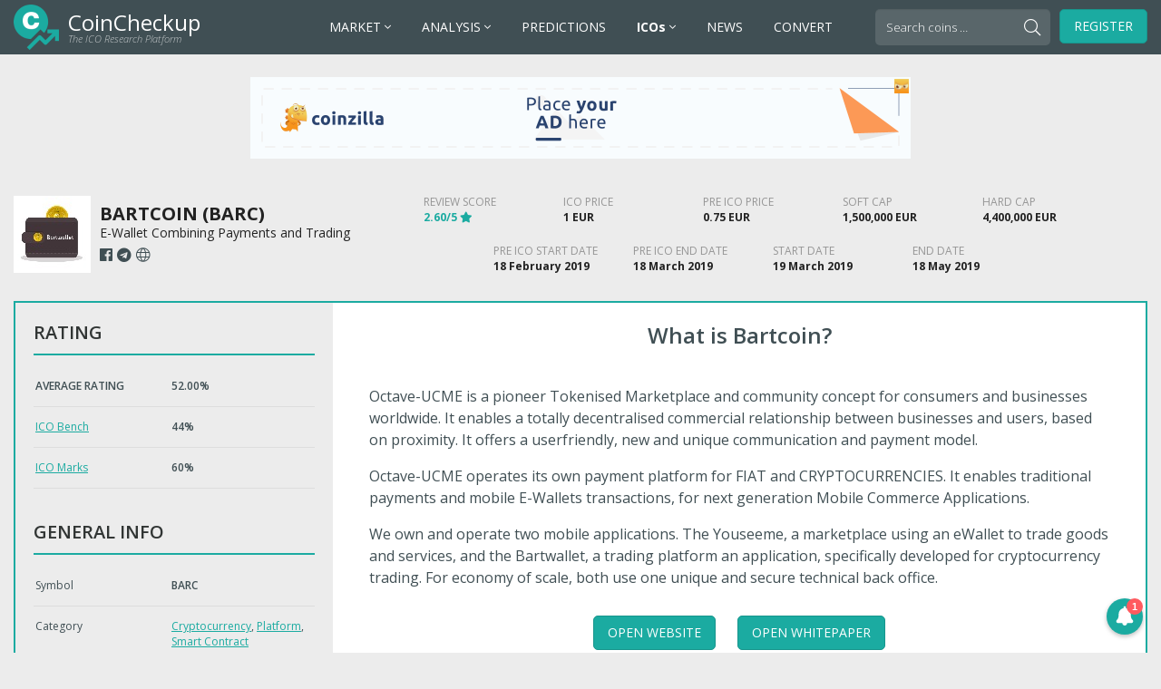

--- FILE ---
content_type: text/html; charset=UTF-8
request_url: https://ico.coincheckup.com/bartcoin/
body_size: 12371
content:
<!doctype html>
<html lang="en-US">
  <head>
  <meta charset="utf-8">
  <meta http-equiv="x-ua-compatible" content="ie=edge">
  <meta name="viewport" content="width=device-width, initial-scale=1">
  <meta name='robots' content='index, follow, max-image-preview:large, max-snippet:-1, max-video-preview:-1' />

	<!-- This site is optimized with the Yoast SEO plugin v20.11 - https://yoast.com/wordpress/plugins/seo/ -->
	<title>Bartcoin (BARC) ICO Rating and Details - CoinCheckup</title>
	<meta name="description" content="Review of: Bartcoin - E-Wallet Combining Payments and Trading The average rating for the ICO is 2.6 and start date is 19 March 2019. The ICO trading price will be 1 BARC = 1 EUR." />
	<link rel="canonical" href="https://ico.coincheckup.com/bartcoin/" />
	<meta property="og:locale" content="en_US" />
	<meta property="og:type" content="article" />
	<meta property="og:title" content="Bartcoin - ICO Calendar &amp; List - CoinCheckup" />
	<meta property="og:description" content="E-Wallet Combining Payments and Trading" />
	<meta property="og:url" content="https://ico.coincheckup.com/bartcoin/" />
	<meta property="og:site_name" content="ICO Calendar &amp; List - CoinCheckup" />
	<meta property="article:published_time" content="2019-02-27T05:38:16+00:00" />
	<meta property="og:image" content="https://ico.coincheckup.com/wp-content/uploads/2019/02/bartcoin.jpg" />
	<meta property="og:image:width" content="85" />
	<meta property="og:image:height" content="85" />
	<meta property="og:image:type" content="image/jpeg" />
	<meta name="author" content="CoinCheckup" />
	<meta name="twitter:card" content="summary_large_image" />
	<meta name="twitter:label1" content="Written by" />
	<meta name="twitter:data1" content="CoinCheckup" />
	<meta name="twitter:label2" content="Est. reading time" />
	<meta name="twitter:data2" content="1 minute" />
	<!-- / Yoast SEO plugin. -->


<style id='wp-img-auto-sizes-contain-inline-css' type='text/css'>
img:is([sizes=auto i],[sizes^="auto," i]){contain-intrinsic-size:3000px 1500px}
/*# sourceURL=wp-img-auto-sizes-contain-inline-css */
</style>
<style id='wp-block-library-inline-css' type='text/css'>
:root{--wp-block-synced-color:#7a00df;--wp-block-synced-color--rgb:122,0,223;--wp-bound-block-color:var(--wp-block-synced-color);--wp-editor-canvas-background:#ddd;--wp-admin-theme-color:#007cba;--wp-admin-theme-color--rgb:0,124,186;--wp-admin-theme-color-darker-10:#006ba1;--wp-admin-theme-color-darker-10--rgb:0,107,160.5;--wp-admin-theme-color-darker-20:#005a87;--wp-admin-theme-color-darker-20--rgb:0,90,135;--wp-admin-border-width-focus:2px}@media (min-resolution:192dpi){:root{--wp-admin-border-width-focus:1.5px}}.wp-element-button{cursor:pointer}:root .has-very-light-gray-background-color{background-color:#eee}:root .has-very-dark-gray-background-color{background-color:#313131}:root .has-very-light-gray-color{color:#eee}:root .has-very-dark-gray-color{color:#313131}:root .has-vivid-green-cyan-to-vivid-cyan-blue-gradient-background{background:linear-gradient(135deg,#00d084,#0693e3)}:root .has-purple-crush-gradient-background{background:linear-gradient(135deg,#34e2e4,#4721fb 50%,#ab1dfe)}:root .has-hazy-dawn-gradient-background{background:linear-gradient(135deg,#faaca8,#dad0ec)}:root .has-subdued-olive-gradient-background{background:linear-gradient(135deg,#fafae1,#67a671)}:root .has-atomic-cream-gradient-background{background:linear-gradient(135deg,#fdd79a,#004a59)}:root .has-nightshade-gradient-background{background:linear-gradient(135deg,#330968,#31cdcf)}:root .has-midnight-gradient-background{background:linear-gradient(135deg,#020381,#2874fc)}:root{--wp--preset--font-size--normal:16px;--wp--preset--font-size--huge:42px}.has-regular-font-size{font-size:1em}.has-larger-font-size{font-size:2.625em}.has-normal-font-size{font-size:var(--wp--preset--font-size--normal)}.has-huge-font-size{font-size:var(--wp--preset--font-size--huge)}.has-text-align-center{text-align:center}.has-text-align-left{text-align:left}.has-text-align-right{text-align:right}.has-fit-text{white-space:nowrap!important}#end-resizable-editor-section{display:none}.aligncenter{clear:both}.items-justified-left{justify-content:flex-start}.items-justified-center{justify-content:center}.items-justified-right{justify-content:flex-end}.items-justified-space-between{justify-content:space-between}.screen-reader-text{border:0;clip-path:inset(50%);height:1px;margin:-1px;overflow:hidden;padding:0;position:absolute;width:1px;word-wrap:normal!important}.screen-reader-text:focus{background-color:#ddd;clip-path:none;color:#444;display:block;font-size:1em;height:auto;left:5px;line-height:normal;padding:15px 23px 14px;text-decoration:none;top:5px;width:auto;z-index:100000}html :where(.has-border-color){border-style:solid}html :where([style*=border-top-color]){border-top-style:solid}html :where([style*=border-right-color]){border-right-style:solid}html :where([style*=border-bottom-color]){border-bottom-style:solid}html :where([style*=border-left-color]){border-left-style:solid}html :where([style*=border-width]){border-style:solid}html :where([style*=border-top-width]){border-top-style:solid}html :where([style*=border-right-width]){border-right-style:solid}html :where([style*=border-bottom-width]){border-bottom-style:solid}html :where([style*=border-left-width]){border-left-style:solid}html :where(img[class*=wp-image-]){height:auto;max-width:100%}:where(figure){margin:0 0 1em}html :where(.is-position-sticky){--wp-admin--admin-bar--position-offset:var(--wp-admin--admin-bar--height,0px)}@media screen and (max-width:600px){html :where(.is-position-sticky){--wp-admin--admin-bar--position-offset:0px}}

/*# sourceURL=wp-block-library-inline-css */
</style><style id='global-styles-inline-css' type='text/css'>
:root{--wp--preset--aspect-ratio--square: 1;--wp--preset--aspect-ratio--4-3: 4/3;--wp--preset--aspect-ratio--3-4: 3/4;--wp--preset--aspect-ratio--3-2: 3/2;--wp--preset--aspect-ratio--2-3: 2/3;--wp--preset--aspect-ratio--16-9: 16/9;--wp--preset--aspect-ratio--9-16: 9/16;--wp--preset--color--black: #000000;--wp--preset--color--cyan-bluish-gray: #abb8c3;--wp--preset--color--white: #ffffff;--wp--preset--color--pale-pink: #f78da7;--wp--preset--color--vivid-red: #cf2e2e;--wp--preset--color--luminous-vivid-orange: #ff6900;--wp--preset--color--luminous-vivid-amber: #fcb900;--wp--preset--color--light-green-cyan: #7bdcb5;--wp--preset--color--vivid-green-cyan: #00d084;--wp--preset--color--pale-cyan-blue: #8ed1fc;--wp--preset--color--vivid-cyan-blue: #0693e3;--wp--preset--color--vivid-purple: #9b51e0;--wp--preset--gradient--vivid-cyan-blue-to-vivid-purple: linear-gradient(135deg,rgb(6,147,227) 0%,rgb(155,81,224) 100%);--wp--preset--gradient--light-green-cyan-to-vivid-green-cyan: linear-gradient(135deg,rgb(122,220,180) 0%,rgb(0,208,130) 100%);--wp--preset--gradient--luminous-vivid-amber-to-luminous-vivid-orange: linear-gradient(135deg,rgb(252,185,0) 0%,rgb(255,105,0) 100%);--wp--preset--gradient--luminous-vivid-orange-to-vivid-red: linear-gradient(135deg,rgb(255,105,0) 0%,rgb(207,46,46) 100%);--wp--preset--gradient--very-light-gray-to-cyan-bluish-gray: linear-gradient(135deg,rgb(238,238,238) 0%,rgb(169,184,195) 100%);--wp--preset--gradient--cool-to-warm-spectrum: linear-gradient(135deg,rgb(74,234,220) 0%,rgb(151,120,209) 20%,rgb(207,42,186) 40%,rgb(238,44,130) 60%,rgb(251,105,98) 80%,rgb(254,248,76) 100%);--wp--preset--gradient--blush-light-purple: linear-gradient(135deg,rgb(255,206,236) 0%,rgb(152,150,240) 100%);--wp--preset--gradient--blush-bordeaux: linear-gradient(135deg,rgb(254,205,165) 0%,rgb(254,45,45) 50%,rgb(107,0,62) 100%);--wp--preset--gradient--luminous-dusk: linear-gradient(135deg,rgb(255,203,112) 0%,rgb(199,81,192) 50%,rgb(65,88,208) 100%);--wp--preset--gradient--pale-ocean: linear-gradient(135deg,rgb(255,245,203) 0%,rgb(182,227,212) 50%,rgb(51,167,181) 100%);--wp--preset--gradient--electric-grass: linear-gradient(135deg,rgb(202,248,128) 0%,rgb(113,206,126) 100%);--wp--preset--gradient--midnight: linear-gradient(135deg,rgb(2,3,129) 0%,rgb(40,116,252) 100%);--wp--preset--font-size--small: 13px;--wp--preset--font-size--medium: 20px;--wp--preset--font-size--large: 36px;--wp--preset--font-size--x-large: 42px;--wp--preset--spacing--20: 0.44rem;--wp--preset--spacing--30: 0.67rem;--wp--preset--spacing--40: 1rem;--wp--preset--spacing--50: 1.5rem;--wp--preset--spacing--60: 2.25rem;--wp--preset--spacing--70: 3.38rem;--wp--preset--spacing--80: 5.06rem;--wp--preset--shadow--natural: 6px 6px 9px rgba(0, 0, 0, 0.2);--wp--preset--shadow--deep: 12px 12px 50px rgba(0, 0, 0, 0.4);--wp--preset--shadow--sharp: 6px 6px 0px rgba(0, 0, 0, 0.2);--wp--preset--shadow--outlined: 6px 6px 0px -3px rgb(255, 255, 255), 6px 6px rgb(0, 0, 0);--wp--preset--shadow--crisp: 6px 6px 0px rgb(0, 0, 0);}:where(.is-layout-flex){gap: 0.5em;}:where(.is-layout-grid){gap: 0.5em;}body .is-layout-flex{display: flex;}.is-layout-flex{flex-wrap: wrap;align-items: center;}.is-layout-flex > :is(*, div){margin: 0;}body .is-layout-grid{display: grid;}.is-layout-grid > :is(*, div){margin: 0;}:where(.wp-block-columns.is-layout-flex){gap: 2em;}:where(.wp-block-columns.is-layout-grid){gap: 2em;}:where(.wp-block-post-template.is-layout-flex){gap: 1.25em;}:where(.wp-block-post-template.is-layout-grid){gap: 1.25em;}.has-black-color{color: var(--wp--preset--color--black) !important;}.has-cyan-bluish-gray-color{color: var(--wp--preset--color--cyan-bluish-gray) !important;}.has-white-color{color: var(--wp--preset--color--white) !important;}.has-pale-pink-color{color: var(--wp--preset--color--pale-pink) !important;}.has-vivid-red-color{color: var(--wp--preset--color--vivid-red) !important;}.has-luminous-vivid-orange-color{color: var(--wp--preset--color--luminous-vivid-orange) !important;}.has-luminous-vivid-amber-color{color: var(--wp--preset--color--luminous-vivid-amber) !important;}.has-light-green-cyan-color{color: var(--wp--preset--color--light-green-cyan) !important;}.has-vivid-green-cyan-color{color: var(--wp--preset--color--vivid-green-cyan) !important;}.has-pale-cyan-blue-color{color: var(--wp--preset--color--pale-cyan-blue) !important;}.has-vivid-cyan-blue-color{color: var(--wp--preset--color--vivid-cyan-blue) !important;}.has-vivid-purple-color{color: var(--wp--preset--color--vivid-purple) !important;}.has-black-background-color{background-color: var(--wp--preset--color--black) !important;}.has-cyan-bluish-gray-background-color{background-color: var(--wp--preset--color--cyan-bluish-gray) !important;}.has-white-background-color{background-color: var(--wp--preset--color--white) !important;}.has-pale-pink-background-color{background-color: var(--wp--preset--color--pale-pink) !important;}.has-vivid-red-background-color{background-color: var(--wp--preset--color--vivid-red) !important;}.has-luminous-vivid-orange-background-color{background-color: var(--wp--preset--color--luminous-vivid-orange) !important;}.has-luminous-vivid-amber-background-color{background-color: var(--wp--preset--color--luminous-vivid-amber) !important;}.has-light-green-cyan-background-color{background-color: var(--wp--preset--color--light-green-cyan) !important;}.has-vivid-green-cyan-background-color{background-color: var(--wp--preset--color--vivid-green-cyan) !important;}.has-pale-cyan-blue-background-color{background-color: var(--wp--preset--color--pale-cyan-blue) !important;}.has-vivid-cyan-blue-background-color{background-color: var(--wp--preset--color--vivid-cyan-blue) !important;}.has-vivid-purple-background-color{background-color: var(--wp--preset--color--vivid-purple) !important;}.has-black-border-color{border-color: var(--wp--preset--color--black) !important;}.has-cyan-bluish-gray-border-color{border-color: var(--wp--preset--color--cyan-bluish-gray) !important;}.has-white-border-color{border-color: var(--wp--preset--color--white) !important;}.has-pale-pink-border-color{border-color: var(--wp--preset--color--pale-pink) !important;}.has-vivid-red-border-color{border-color: var(--wp--preset--color--vivid-red) !important;}.has-luminous-vivid-orange-border-color{border-color: var(--wp--preset--color--luminous-vivid-orange) !important;}.has-luminous-vivid-amber-border-color{border-color: var(--wp--preset--color--luminous-vivid-amber) !important;}.has-light-green-cyan-border-color{border-color: var(--wp--preset--color--light-green-cyan) !important;}.has-vivid-green-cyan-border-color{border-color: var(--wp--preset--color--vivid-green-cyan) !important;}.has-pale-cyan-blue-border-color{border-color: var(--wp--preset--color--pale-cyan-blue) !important;}.has-vivid-cyan-blue-border-color{border-color: var(--wp--preset--color--vivid-cyan-blue) !important;}.has-vivid-purple-border-color{border-color: var(--wp--preset--color--vivid-purple) !important;}.has-vivid-cyan-blue-to-vivid-purple-gradient-background{background: var(--wp--preset--gradient--vivid-cyan-blue-to-vivid-purple) !important;}.has-light-green-cyan-to-vivid-green-cyan-gradient-background{background: var(--wp--preset--gradient--light-green-cyan-to-vivid-green-cyan) !important;}.has-luminous-vivid-amber-to-luminous-vivid-orange-gradient-background{background: var(--wp--preset--gradient--luminous-vivid-amber-to-luminous-vivid-orange) !important;}.has-luminous-vivid-orange-to-vivid-red-gradient-background{background: var(--wp--preset--gradient--luminous-vivid-orange-to-vivid-red) !important;}.has-very-light-gray-to-cyan-bluish-gray-gradient-background{background: var(--wp--preset--gradient--very-light-gray-to-cyan-bluish-gray) !important;}.has-cool-to-warm-spectrum-gradient-background{background: var(--wp--preset--gradient--cool-to-warm-spectrum) !important;}.has-blush-light-purple-gradient-background{background: var(--wp--preset--gradient--blush-light-purple) !important;}.has-blush-bordeaux-gradient-background{background: var(--wp--preset--gradient--blush-bordeaux) !important;}.has-luminous-dusk-gradient-background{background: var(--wp--preset--gradient--luminous-dusk) !important;}.has-pale-ocean-gradient-background{background: var(--wp--preset--gradient--pale-ocean) !important;}.has-electric-grass-gradient-background{background: var(--wp--preset--gradient--electric-grass) !important;}.has-midnight-gradient-background{background: var(--wp--preset--gradient--midnight) !important;}.has-small-font-size{font-size: var(--wp--preset--font-size--small) !important;}.has-medium-font-size{font-size: var(--wp--preset--font-size--medium) !important;}.has-large-font-size{font-size: var(--wp--preset--font-size--large) !important;}.has-x-large-font-size{font-size: var(--wp--preset--font-size--x-large) !important;}
/*# sourceURL=global-styles-inline-css */
</style>

<style id='classic-theme-styles-inline-css' type='text/css'>
/*! This file is auto-generated */
.wp-block-button__link{color:#fff;background-color:#32373c;border-radius:9999px;box-shadow:none;text-decoration:none;padding:calc(.667em + 2px) calc(1.333em + 2px);font-size:1.125em}.wp-block-file__button{background:#32373c;color:#fff;text-decoration:none}
/*# sourceURL=/wp-includes/css/classic-themes.min.css */
</style>
<style id='akismet-widget-style-inline-css' type='text/css'>

			.a-stats {
				--akismet-color-mid-green: #357b49;
				--akismet-color-white: #fff;
				--akismet-color-light-grey: #f6f7f7;

				max-width: 350px;
				width: auto;
			}

			.a-stats * {
				all: unset;
				box-sizing: border-box;
			}

			.a-stats strong {
				font-weight: 600;
			}

			.a-stats a.a-stats__link,
			.a-stats a.a-stats__link:visited,
			.a-stats a.a-stats__link:active {
				background: var(--akismet-color-mid-green);
				border: none;
				box-shadow: none;
				border-radius: 8px;
				color: var(--akismet-color-white);
				cursor: pointer;
				display: block;
				font-family: -apple-system, BlinkMacSystemFont, 'Segoe UI', 'Roboto', 'Oxygen-Sans', 'Ubuntu', 'Cantarell', 'Helvetica Neue', sans-serif;
				font-weight: 500;
				padding: 12px;
				text-align: center;
				text-decoration: none;
				transition: all 0.2s ease;
			}

			/* Extra specificity to deal with TwentyTwentyOne focus style */
			.widget .a-stats a.a-stats__link:focus {
				background: var(--akismet-color-mid-green);
				color: var(--akismet-color-white);
				text-decoration: none;
			}

			.a-stats a.a-stats__link:hover {
				filter: brightness(110%);
				box-shadow: 0 4px 12px rgba(0, 0, 0, 0.06), 0 0 2px rgba(0, 0, 0, 0.16);
			}

			.a-stats .count {
				color: var(--akismet-color-white);
				display: block;
				font-size: 1.5em;
				line-height: 1.4;
				padding: 0 13px;
				white-space: nowrap;
			}
		
/*# sourceURL=akismet-widget-style-inline-css */
</style>
<link rel="stylesheet" href="/wp-content/themes/ico-coincheckup/dist/styles/main-e1ebc1b162.css?ver=1542962102">
<link rel="stylesheet" href="/wp-content/themes/ico-coincheckup/custom-styles.css?ver=1528198466">
<script type="text/javascript" src="/wp-includes/js/jquery/jquery.min.js?ver=3.7.1" id="jquery-core-js"></script>
<script type="text/javascript" src="/wp-includes/js/jquery/jquery-migrate.min.js?ver=3.4.1" id="jquery-migrate-js"></script>


<!-- This site is optimized with the Schema plugin v1.7.9.6 - https://schema.press -->
<script type="application/ld+json">{"@context":"https:\/\/schema.org\/","@type":"TechArticle","mainEntityOfPage":{"@type":"WebPage","@id":"https:\/\/ico.coincheckup.com\/bartcoin\/"},"url":"https:\/\/ico.coincheckup.com\/bartcoin\/","headline":"Bartcoin","datePublished":"2019-02-27T05:38:16+00:00","dateModified":"2019-02-27T05:38:16+00:00","publisher":{"@type":"Organization","@id":"https:\/\/ico.coincheckup.com\/#organization","name":"CoinCheckup","logo":{"@type":"ImageObject","url":"https:\/\/ico.coincheckup.com\/wp-content\/uploads\/2018\/06\/coincheckup-logo-icon-600.png","width":600,"height":60}},"image":{"@type":"ImageObject","url":"\/wp-content\/uploads\/2019\/02\/bartcoin.jpg","width":696,"height":85},"articleSection":"Uncategorized","description":"E-Wallet Combining Payments and Trading","author":{"@type":"Person","name":"CoinCheckup","url":"https:\/\/ico.coincheckup.com\/author\/kevinjone\/","image":{"@type":"ImageObject","url":"https:\/\/secure.gravatar.com\/avatar\/2a6c7c0134993c015b6f8a8b37aa00be4dec2e331ba234b9889693643fb84bda?s=96&d=mm&r=g","height":96,"width":96}},"review":{"@type":"Review","author":{"@type":"Person","name":"CoinCheckup"},"name":"Bartcoin","reviewRating":{"@type":"Rating","bestRating":"5","ratingValue":"2.6"}}}</script>

<link rel="icon" href="/wp-content/uploads/2021/02/cropped-cropped-coincheckup-icon-32x32.png" sizes="32x32" />
<link rel="icon" href="/wp-content/uploads/2021/02/cropped-cropped-coincheckup-icon-192x192.png" sizes="192x192" />
<link rel="apple-touch-icon" href="/wp-content/uploads/2021/02/cropped-cropped-coincheckup-icon-180x180.png" />
<meta name="msapplication-TileImage" content="/wp-content/uploads/2021/02/cropped-cropped-coincheckup-icon-270x270.png" />
		<style type="text/css" id="wp-custom-css">
			@media only screen and (max-width: 1060px) and (min-width: 992px) {
	#header #navigation .menu > li > a {
		font-size: 12px !important;
    padding: 10px 5px;
	}
}		</style>
		  <link rel="apple-touch-icon" sizes="57x57" href="/apple-icon-57x57.png">
<link rel="apple-touch-icon" sizes="60x60" href="/apple-icon-60x60.png">
<link rel="apple-touch-icon" sizes="72x72" href="/apple-icon-72x72.png">
<link rel="apple-touch-icon" sizes="76x76" href="/apple-icon-76x76.png">
<link rel="apple-touch-icon" sizes="114x114" href="/apple-icon-114x114.png">
<link rel="apple-touch-icon" sizes="120x120" href="/apple-icon-120x120.png">
<link rel="apple-touch-icon" sizes="144x144" href="/apple-icon-144x144.png">
<link rel="apple-touch-icon" sizes="152x152" href="/apple-icon-152x152.png">
<link rel="apple-touch-icon" sizes="180x180" href="/apple-icon-180x180.png">
<link rel="icon" type="image/png" sizes="192x192"  href="/android-icon-192x192.png">
<link rel="icon" type="image/png" sizes="32x32" href="/favicon-32x32.png">
<link rel="icon" type="image/png" sizes="96x96" href="/favicon-96x96.png">
<link rel="icon" type="image/png" sizes="16x16" href="/favicon-16x16.png">
<link rel="manifest" href="/manifest.json">
<meta name="msapplication-TileColor" content="#ffffff">
<meta name="msapplication-TileImage" content="/ms-icon-144x144.png">
<meta name="theme-color" content="#ffffff">
<meta http-equiv="refresh" content="960">
</head>
  <body class="wp-singular post-template-default single single-post postid-17690 single-format-standard wp-theme-ico-coincheckup bartcoin">
    <div id="page">
      <!--[if IE]>
        <div class="alert alert-warning">
          You are using an <strong>outdated</strong> browser. Please <a href="http://browsehappy.com/">upgrade your browser</a> to improve your experience.        </div>
      <![endif]-->
      <div id="header">
  <div class="header-container">
    <div id="logo">
      <a href="https://ico.coincheckup.com">
                <span class="logo-title">CoinCheckup</span>
                        <span class="logo-subtitle">The ICO Research Platform</span>
              </a>
    </div>
    
    <button type="button" class="navbar-toggle collapsed" data-toggle="collapse" data-target="#navigation" aria-expanded="false">
      <span class="icon-bar"></span>
      <span class="icon-bar"></span>
      <span class="icon-bar"></span>
      <span class="sr-only">Toggle navigation</span>
    </button>
    
        
    <div id="navigation" class="collapse navbar-collapse">
            <ul class="menu">
                <li class="has-dropdown menu-market">
          <a href="https://coincheckup.com/" target="_blank">
            MARKET            
                        <span class="submenu-arrow fal fa-angle-down"></span>
                      </a>
          
                    <div class="submenu" data-sections="2">
                        <div class="submenu-section">
                            <div class="section-title">
                <i class="submenu-toggle fal fa-plus"></i> Overviews              </div>
                            
                            <ul class="section-links" data-columns="1">
                                  <li class="menu-crypto-prices">
                    <a href="https://coincheckup.com/" target="_blank">
                      <span class="link-title">Crypto Prices</span>
                                            <span class="link-description">Live cryptocurrency prices, market cap, volume, supply, and more.</span>
                                          </a>
                  </li>
                                                    <li class="menu-market-overview">
                    <a href="https://coincheckup.com/global" target="_blank">
                      <span class="link-title">Market Overview</span>
                                            <span class="link-description">Total crypto market cap, volume charts, and market overview.</span>
                                          </a>
                  </li>
                                                    <li class="menu-top-gainers">
                    <a href="https://coincheckup.com/top-gainers" target="_blank">
                      <span class="link-title">Top Gainers</span>
                                            <span class="link-description">Best performing cryptocurrencies over the last 24 hours.</span>
                                          </a>
                  </li>
                                                    <li class="menu-top-losers">
                    <a href="https://coincheckup.com/top-losers" target="_blank">
                      <span class="link-title">Top Losers</span>
                                            <span class="link-description">Worst performing cryptocurrencies over the last 24 hours.</span>
                                          </a>
                  </li>
                                                    <li class="menu-new-cryptocurrency">
                    <a href="https://coincheckup.com/new" target="_blank">
                      <span class="link-title">New Cryptocurrency</span>
                                            <span class="link-description">Newest crypto coins and tokens added to CoinCheckup.</span>
                                          </a>
                  </li>
                                                    <li class="menu-popular-cryptocurrencies">
                    <a href="https://coincheckup.com/popular" target="_blank">
                      <span class="link-title">Popular Cryptocurrencies</span>
                                            <span class="link-description">Trending crypto tokens and coins on CoinCheckup.</span>
                                          </a>
                  </li>
                                                </ul>
                          </div>
                        <div class="submenu-section">
                            <div class="section-title">
                <i class="submenu-toggle fal fa-plus"></i> Categories              </div>
                            
                            <ul class="section-links" data-columns="2">
                                  <li class="menu-defi-coins">
                    <a href="https://coincheckup.com/?category=defi" target="_blank">
                      <span class="link-title">DeFi Coins</span>
                                          </a>
                  </li>
                                                    <li class="menu-stablecoins">
                    <a href="https://coincheckup.com/?category=stablecoins" target="_blank">
                      <span class="link-title">Stablecoins</span>
                                          </a>
                  </li>
                                                    <li class="menu-exchange-tokens">
                    <a href="https://coincheckup.com/?category=exchange-tokens" target="_blank">
                      <span class="link-title">Exchange Tokens</span>
                                          </a>
                  </li>
                                                    <li class="menu-privacy-coins">
                    <a href="https://coincheckup.com/?category=privacy-coins" target="_blank">
                      <span class="link-title">Privacy Coins</span>
                                          </a>
                  </li>
                                                    <li class="menu-proof-of-work">
                    <a href="https://coincheckup.com/?category=proof-of-work" target="_blank">
                      <span class="link-title">Proof-of-Work</span>
                                          </a>
                  </li>
                                                    <li class="menu-proof-of-stake">
                    <a href="https://coincheckup.com/?category=proof-of-stake" target="_blank">
                      <span class="link-title">Proof-of-Stake</span>
                                          </a>
                  </li>
                                                    <li class="menu-tokenized-stocks">
                    <a href="https://coincheckup.com/?category=tokenized-stocks" target="_blank">
                      <span class="link-title">Tokenized Stocks</span>
                                          </a>
                  </li>
                                                    <li class="menu-yield-farming">
                    <a href="https://coincheckup.com/?category=yield-farming" target="_blank">
                      <span class="link-title">Yield Farming</span>
                                          </a>
                  </li>
                                                    <li class="menu-binance-smart-chain">
                    <a href="https://coincheckup.com/?category=binance-smart-chain" target="_blank">
                      <span class="link-title">Binance Smart Chain</span>
                                          </a>
                  </li>
                                                </ul>
                          </div>
                      </div>
                  </li>
                <li class="has-dropdown menu-analysis">
          <a href="https://coincheckup.com/" target="_blank">
            ANALYSIS            
                        <span class="submenu-arrow fal fa-angle-down"></span>
                      </a>
          
                    <div class="submenu" data-sections="2">
                        <div class="submenu-section">
                            <div class="section-title">
                <i class="submenu-toggle fal fa-plus"></i> Methods              </div>
                            
                            <ul class="section-links" data-columns="1">
                                  <li class="menu-fundamental-analysis">
                    <a href="https://coincheckup.com/analysis" target="_blank">
                      <span class="link-title">Fundamental Analysis</span>
                                            <span class="link-description">Fundamental analysis based on our Algorithmic scores.</span>
                                          </a>
                  </li>
                                                    <li class="menu-investment-analysis">
                    <a href="https://coincheckup.com/investment" target="_blank">
                      <span class="link-title">Investment Analysis</span>
                                            <span class="link-description">Hhistorical performance and stats for all cryptocurrencies.</span>
                                          </a>
                  </li>
                                                    <li class="menu-github-analysis">
                    <a href="https://coincheckup.com/analysis/github" target="_blank">
                      <span class="link-title">GitHub Analysis</span>
                                            <span class="link-description">Development activity for over 950 open source cryptocurrencies.</span>
                                          </a>
                  </li>
                                                </ul>
                          </div>
                        <div class="submenu-section">
                            <div class="section-title">
                <i class="submenu-toggle fal fa-plus"></i> Tools &amp; Guides              </div>
                            
                            <ul class="section-links" data-columns="1">
                                  <li class="menu-howto-guides">
                    <a href="https://howto.coincheckup.com/" target="_blank">
                      <span class="link-title">HowTo Guides</span>
                                            <span class="link-description">How to buy / sell / send Crypto guides.</span>
                                          </a>
                  </li>
                                                    <li class="menu-crypto-questions">
                    <a href="https://questions.coincheckup.com/" target="_blank">
                      <span class="link-title">Crypto Questions</span>
                                            <span class="link-description">Answering most of your crypto questions.</span>
                                          </a>
                  </li>
                                                </ul>
                          </div>
                      </div>
                  </li>
                <li class=" menu-predictions">
          <a href="https://coincheckup.com/predictions" target="_blank">
            PREDICTIONS            
                      </a>
          
                  </li>
                <li class="has-dropdown menu-icos">
          <a href="https://ico.coincheckup.com/" >
            <strong>ICOs</strong>            
                        <span class="submenu-arrow fal fa-angle-down"></span>
                      </a>
          
                    <div class="submenu" data-sections="2">
                        <div class="submenu-section">
                            <div class="section-title">
                <i class="submenu-toggle fal fa-plus"></i> Overviews              </div>
                            
                            <ul class="section-links" data-columns="1">
                                  <li class="menu-current-icos">
                    <a href="https://ico.coincheckup.com/" >
                      <span class="link-title">Current ICOs</span>
                                          </a>
                  </li>
                                                    <li class="menu-upcoming-icos">
                    <a href="https://ico.coincheckup.com/upcoming-icos/" >
                      <span class="link-title">Upcoming ICOs</span>
                                          </a>
                  </li>
                                                    <li class="menu-archived-icos">
                    <a href="https://ico.coincheckup.com/archived-icos/" >
                      <span class="link-title">Archived ICOs</span>
                                          </a>
                  </li>
                                                    <li class="menu-current-pre-icos">
                    <a href="https://ico.coincheckup.com/current-pre-icos/" >
                      <span class="link-title">Current Pre ICOs</span>
                                          </a>
                  </li>
                                                    <li class="menu-upcoming-pre-icos">
                    <a href="https://ico.coincheckup.com/upcoming-pre-icos/" >
                      <span class="link-title">Upcoming Pre ICOs</span>
                                          </a>
                  </li>
                                                    <li class="menu-publish-ico">
                    <a href="https://ico.coincheckup.com/publish-ico/" >
                      <span class="link-title">Publish ICO</span>
                                          </a>
                  </li>
                                                    <li class="menu-advertise-ico">
                    <a href="https://coincheckup.com/blog/advertising" >
                      <span class="link-title">Advertise ICO</span>
                                          </a>
                  </li>
                                                    <li class="menu-ico-widgets">
                    <a href="https://ico.coincheckup.com/widgets" >
                      <span class="link-title">ICO Widgets</span>
                                          </a>
                  </li>
                                                </ul>
                          </div>
                        <div class="submenu-section">
                            <div class="section-title">
                <i class="submenu-toggle fal fa-plus"></i> Categories              </div>
                            
                            <ul class="section-links" data-columns="3">
                	<li class="cat-item cat-item-847"><a href="/ico-category/adult/">Adult</a>
</li>
	<li class="cat-item cat-item-835"><a href="/ico-category/advertising/">Advertising</a>
</li>
	<li class="cat-item cat-item-1107"><a href="/ico-category/aerospace/">Aerospace</a>
</li>
	<li class="cat-item cat-item-905"><a href="/ico-category/agriculture/">Agriculture</a>
</li>
	<li class="cat-item cat-item-823"><a href="/ico-category/amm/">AMM</a>
</li>
	<li class="cat-item cat-item-846"><a href="/ico-category/app/">App</a>
</li>
	<li class="cat-item cat-item-323"><a href="/ico-category/art/">Art</a>
</li>
	<li class="cat-item cat-item-286"><a href="/ico-category/artificial-intelligence/">Artificial Intelligence</a>
</li>
	<li class="cat-item cat-item-1217"><a href="/ico-category/automotive/">Automotive</a>
</li>
	<li class="cat-item cat-item-1055"><a href="/ico-category/aviation/">Aviation</a>
</li>
	<li class="cat-item cat-item-830"><a href="/ico-category/baas/">BaaS</a>
</li>
	<li class="cat-item cat-item-285"><a href="/ico-category/banking/">Banking</a>
</li>
	<li class="cat-item cat-item-831"><a href="/ico-category/betting/">Betting</a>
</li>
	<li class="cat-item cat-item-292"><a href="/ico-category/big-data/">Big Data</a>
</li>
	<li class="cat-item cat-item-628"><a href="/ico-category/blockchain/">Blockchain</a>
</li>
	<li class="cat-item cat-item-1045"><a href="/ico-category/bot/">Bot</a>
</li>
	<li class="cat-item cat-item-1103"><a href="/ico-category/browser/">Browser</a>
</li>
	<li class="cat-item cat-item-282"><a href="/ico-category/business-services/">Business services</a>
</li>
	<li class="cat-item cat-item-953"><a href="/ico-category/cannabis/">Cannabis</a>
</li>
	<li class="cat-item cat-item-1053"><a href="/ico-category/carbon-credit/">Carbon Credit</a>
</li>
	<li class="cat-item cat-item-1134"><a href="/ico-category/card/">Card</a>
</li>
	<li class="cat-item cat-item-773"><a href="/ico-category/cashback-mobile-payment/">Cashback &amp; Mobile Payment</a>
</li>
	<li class="cat-item cat-item-325"><a href="/ico-category/casino-gambling/">Casino &amp; Gambling</a>
</li>
	<li class="cat-item cat-item-330"><a href="/ico-category/charity/">Charity</a>
</li>
	<li class="cat-item cat-item-827"><a href="/ico-category/cloud/">Cloud</a>
</li>
	<li class="cat-item cat-item-834"><a href="/ico-category/commerce/">Commerce</a>
</li>
	<li class="cat-item cat-item-300"><a href="/ico-category/communication/">Communication</a>
</li>
	<li class="cat-item cat-item-853"><a href="/ico-category/community/">Community</a>
</li>
	<li class="cat-item cat-item-832"><a href="/ico-category/content/">Content</a>
</li>
	<li class="cat-item cat-item-279"><a href="/ico-category/cryptocurrency/">Cryptocurrency</a>
</li>
	<li class="cat-item cat-item-495"><a href="/ico-category/cryptocurrency-smart-contract/">Cryptocurrency Smart Contract</a>
</li>
	<li class="cat-item cat-item-644"><a href="/ico-category/cybersecurity/">Cybersecurity</a>
</li>
	<li class="cat-item cat-item-848"><a href="/ico-category/dao/">DAO</a>
</li>
	<li class="cat-item cat-item-810"><a href="/ico-category/dapp/">dApp</a>
</li>
	<li class="cat-item cat-item-1222"><a href="/ico-category/data-network/">Data Network</a>
</li>
	<li class="cat-item cat-item-1136"><a href="/ico-category/data-storage/">Data Storage</a>
</li>
	<li class="cat-item cat-item-782"><a href="/ico-category/defi/">Defi</a>
</li>
	<li class="cat-item cat-item-856"><a href="/ico-category/deflationary-token/">Deflationary token</a>
</li>
	<li class="cat-item cat-item-1224"><a href="/ico-category/depin/">DePIN</a>
</li>
	<li class="cat-item cat-item-1223"><a href="/ico-category/desci/">DeSci</a>
</li>
	<li class="cat-item cat-item-824"><a href="/ico-category/dex/">DEX</a>
</li>
	<li class="cat-item cat-item-1156"><a href="/ico-category/dns/">DNS</a>
</li>
	<li class="cat-item cat-item-660"><a href="/ico-category/e-commerce/">E-commerce</a>
</li>
	<li class="cat-item cat-item-1121"><a href="/ico-category/economy/">Economy</a>
</li>
	<li class="cat-item cat-item-301"><a href="/ico-category/education/">Education</a>
</li>
	<li class="cat-item cat-item-299"><a href="/ico-category/electronics/">Electronics</a>
</li>
	<li class="cat-item cat-item-311"><a href="/ico-category/energy/">Energy</a>
</li>
	<li class="cat-item cat-item-324"><a href="/ico-category/entertainment/">Entertainment</a>
</li>
	<li class="cat-item cat-item-844"><a href="/ico-category/environment/">Environment</a>
</li>
	<li class="cat-item cat-item-854"><a href="/ico-category/etf/">ETF</a>
</li>
	<li class="cat-item cat-item-873"><a href="/ico-category/evm/">EVM</a>
</li>
	<li class="cat-item cat-item-805"><a href="/ico-category/exchange/">Exchange</a>
</li>
	<li class="cat-item cat-item-780"><a href="/ico-category/exchange-launchpad/">EXCHANGE &amp; LAUNCHPAD</a>
</li>
	<li class="cat-item cat-item-863"><a href="/ico-category/fan-token/">Fan token</a>
</li>
	<li class="cat-item cat-item-1041"><a href="/ico-category/fashion/">Fashion</a>
</li>
	<li class="cat-item cat-item-627"><a href="/ico-category/finance/">Finance</a>
</li>
	<li class="cat-item cat-item-1109"><a href="/ico-category/fitness/">Fitness</a>
</li>
	<li class="cat-item cat-item-1049"><a href="/ico-category/food/">Food</a>
</li>
	<li class="cat-item cat-item-845"><a href="/ico-category/freelancing/">Freelancing</a>
</li>
	<li class="cat-item cat-item-817"><a href="/ico-category/gaming/">Gaming</a>
</li>
	<li class="cat-item cat-item-302"><a href="/ico-category/health/">Health</a>
</li>
	<li class="cat-item cat-item-1128"><a href="/ico-category/hospitality/">Hospitality</a>
</li>
	<li class="cat-item cat-item-278"><a href="/ico-category/infrastructure/">Infrastructure</a>
</li>
	<li class="cat-item cat-item-913"><a href="/ico-category/insurance/">Insurance</a>
</li>
	<li class="cat-item cat-item-308"><a href="/ico-category/internet/">Internet</a>
</li>
	<li class="cat-item cat-item-287"><a href="/ico-category/investment/">Investment</a>
</li>
	<li class="cat-item cat-item-865"><a href="/ico-category/it/">IT</a>
</li>
	<li class="cat-item cat-item-813"><a href="/ico-category/launchpad/">Launchpad</a>
</li>
	<li class="cat-item cat-item-1077"><a href="/ico-category/layer-1/">Layer-1</a>
</li>
	<li class="cat-item cat-item-1124"><a href="/ico-category/layer-2/">Layer-2</a>
</li>
	<li class="cat-item cat-item-309"><a href="/ico-category/legal/">Legal</a>
</li>
	<li class="cat-item cat-item-1065"><a href="/ico-category/listen-to-earn/">Listen to Earn</a>
</li>
	<li class="cat-item cat-item-933"><a href="/ico-category/logistics/">Logistics</a>
</li>
	<li class="cat-item cat-item-1083"><a href="/ico-category/lottery/">Lottery</a>
</li>
	<li class="cat-item cat-item-1101"><a href="/ico-category/loyalty-token/">Loyalty token</a>
</li>
	<li class="cat-item cat-item-295"><a href="/ico-category/manufacturing/">Manufacturing</a>
</li>
	<li class="cat-item cat-item-837"><a href="/ico-category/marketing/">Marketing</a>
</li>
	<li class="cat-item cat-item-283"><a href="/ico-category/media/">Media</a>
</li>
	<li class="cat-item cat-item-491"><a href="/ico-category/media-cryptocurrency/">Media Cryptocurrency</a>
</li>
	<li class="cat-item cat-item-826"><a href="/ico-category/meme/">Meme</a>
</li>
	<li class="cat-item cat-item-925"><a href="/ico-category/metaverse/">Metaverse</a>
</li>
	<li class="cat-item cat-item-814"><a href="/ico-category/mining/">Mining</a>
</li>
	<li class="cat-item cat-item-1227"><a href="/ico-category/mobile/">Mobile</a>
</li>
	<li class="cat-item cat-item-1032"><a href="/ico-category/move-to-earn/">Move to Earn</a>
</li>
	<li class="cat-item cat-item-1057"><a href="/ico-category/navigation/">Navigation</a>
</li>
	<li class="cat-item cat-item-804"><a href="/ico-category/nft/">NFT</a>
</li>
	<li class="cat-item cat-item-1097"><a href="/ico-category/operating-system/">Operating System</a>
</li>
	<li class="cat-item cat-item-307"><a href="/ico-category/other/">Other</a>
</li>
	<li class="cat-item cat-item-629"><a href="/ico-category/p2p-network/">P2P Network</a>
</li>
	<li class="cat-item cat-item-859"><a href="/ico-category/parachain/">Parachain</a>
</li>
	<li class="cat-item cat-item-776"><a href="/ico-category/payment-token-2/">Payment Token</a>
</li>
	<li class="cat-item cat-item-775"><a href="/ico-category/philanthropy/">Philanthropy</a>
</li>
	<li class="cat-item cat-item-277"><a href="/ico-category/platform/">Platform</a>
</li>
	<li class="cat-item cat-item-467"><a href="/ico-category/platform-retail/">Platform Retail</a>
</li>
	<li class="cat-item cat-item-1034"><a href="/ico-category/play-to-earn/">Play to Earn</a>
</li>
	<li class="cat-item cat-item-812"><a href="/ico-category/privacy/">Privacy</a>
</li>
	<li class="cat-item cat-item-1164"><a href="/ico-category/protocol/">Protocol</a>
</li>
	<li class="cat-item cat-item-316"><a href="/ico-category/real-estate/">Real estate</a>
</li>
	<li class="cat-item cat-item-1232"><a href="/ico-category/real-world-assets/">Real World Assets</a>
</li>
	<li class="cat-item cat-item-1091"><a href="/ico-category/reflection-token/">Reflection token</a>
</li>
	<li class="cat-item cat-item-342"><a href="/ico-category/retail/">Retail</a>
</li>
	<li class="cat-item cat-item-825"><a href="/ico-category/rewards-token/">Rewards token</a>
</li>
	<li class="cat-item cat-item-1117"><a href="/ico-category/scouting/">Scouting</a>
</li>
	<li class="cat-item cat-item-839"><a href="/ico-category/search-engine/">Search engine</a>
</li>
	<li class="cat-item cat-item-818"><a href="/ico-category/security-token/">Security token</a>
</li>
	<li class="cat-item cat-item-288"><a href="/ico-category/smart-contract/">Smart Contract</a>
</li>
	<li class="cat-item cat-item-828"><a href="/ico-category/social-media/">Social media</a>
</li>
	<li class="cat-item cat-item-1226"><a href="/ico-category/socialfi/">SocialFi</a>
</li>
	<li class="cat-item cat-item-273"><a href="/ico-category/software/">Software</a>
</li>
	<li class="cat-item cat-item-298"><a href="/ico-category/sports/">Sports</a>
</li>
	<li class="cat-item cat-item-784"><a href="/ico-category/stablecoin/">Stablecoin</a>
</li>
	<li class="cat-item cat-item-791"><a href="/ico-category/staking/">Staking</a>
</li>
	<li class="cat-item cat-item-587"><a href="/ico-category/technology/">Technology</a>
</li>
	<li class="cat-item cat-item-1099"><a href="/ico-category/telecom/">Telecom</a>
</li>
	<li class="cat-item cat-item-808"><a href="/ico-category/tokenized-asset/">Tokenized Asset</a>
</li>
	<li class="cat-item cat-item-320"><a href="/ico-category/tourism/">Tourism</a>
</li>
	<li class="cat-item cat-item-532"><a href="/ico-category/trading/">Trading</a>
</li>
	<li class="cat-item cat-item-1085"><a href="/ico-category/transportation/">Transportation</a>
</li>
	<li class="cat-item cat-item-740"><a href="/ico-category/travel/">Travel</a>
</li>
	<li class="cat-item cat-item-829"><a href="/ico-category/utility-token/">Utility token</a>
</li>
	<li class="cat-item cat-item-1157"><a href="/ico-category/vacation-rentals/">Vacation Rentals</a>
</li>
	<li class="cat-item cat-item-297"><a href="/ico-category/virtual-reality/">Virtual Reality</a>
</li>
	<li class="cat-item cat-item-1176"><a href="/ico-category/vpn/">VPN</a>
</li>
	<li class="cat-item cat-item-811"><a href="/ico-category/wallet/">Wallet</a>
</li>
	<li class="cat-item cat-item-1059"><a href="/ico-category/web3/">Web3</a>
</li>
	<li class="cat-item cat-item-783"><a href="/ico-category/yield-farming/">Yield farming</a>
</li>
                              </ul>
                          </div>
                      </div>
                  </li>
                <li class=" menu-news">
          <a href="https://coincheckup.com/blog/" target="_blank">
            NEWS            
                      </a>
          
                  </li>
                <li class=" menu-convert">
          <a href="https://coincheckup.com/convert/bitcoin/usd" target="_blank">
            CONVERT            
                      </a>
          
                  </li>
              </ul>
            
      <div class="mobile-search">
            <form role="search" method="get" class="search-form" action="https://ico.coincheckup.com/">
  <label>
    <span class="screen-reader-text">Search for:</span>
    <input type="search" class="search-field" placeholder="Search coins &hellip;" value="" name="s">
  </label>
  <button type="submit" class="search-submit">
    <i class="fal fa-search"></i>
  </button>
</form>
        <div class="top-right-links">
            <a href="https://coincheckup.com/sign-up" target="_blank" class="button">
        Register      </a>
          </div>
              </div>
    </div>
    
    <div id="header-right" class="hidden-xs hidden-sm">
          <form role="search" method="get" class="search-form" action="https://ico.coincheckup.com/">
  <label>
    <span class="screen-reader-text">Search for:</span>
    <input type="search" class="search-field" placeholder="Search coins &hellip;" value="" name="s">
  </label>
  <button type="submit" class="search-submit">
    <i class="fal fa-search"></i>
  </button>
</form>
        <div class="top-right-links">
            <a href="https://coincheckup.com/sign-up" target="_blank" class="button">
        Register      </a>
          </div>
            </div>
  </div>
</div><!-- #header -->

<div id="header-ads">
  <div class="container-fluid">
    <div class="ads-wrap">
      <!-- Coinzilla Banner 728x90 -->
<script async src="https://coinzillatag.com/lib/display.js"></script>
<div class="coinzilla" data-zone="C-218325a33bb64969ed"></div>
<script>
    window.coinzilla_display = window.coinzilla_display || [];
    var c_display_preferences = {};
    c_display_preferences.zone = "218325a33bb64969ed";
    c_display_preferences.width = "728";
    c_display_preferences.height = "90";
    coinzilla_display.push(c_display_preferences);
</script>    </div>
  </div>
</div>      
      <div class="container-fluid">
  <div class="ico-details-header">
    <div class="ico-logo-wrap">
            <div class="ico-logo">
        <img width="85" height="85" src="/wp-content/uploads/2019/02/bartcoin.jpg" class="img-responsive wp-post-image" alt="" decoding="async">      </div>
            <div class="ico-logo-text">
        <h1>Bartcoin (BARC)</h1>
        
        <p>E-Wallet Combining Payments and Trading</p>
        
                <div class="ico-social-links">
          <a href="https://www.facebook.com/bartcoinbartwallet/" target="_blank" rel="nofollow"><i class="fab fa-facebook"></i></a><a href="https://t.me/Bartcoinbartwalletchat" target="_blank" rel="nofollow"><i class="fab fa-telegram"></i></a><a href="https://www.bartwallet.pro/" target="_blank" rel="nofollow"><i class="fal fa-globe"></i></a>        </div>
              </div>
    </div>
    
    <div class="ico-main-details">
      <div class="details-box">
        <div class="box-label">Review Score</div>
                <div class="box-value text-primary">
          2.60/5 <i class="fa fa-star"></i>
        </div>
              </div>
      
      <div class="details-box">
        <div class="box-label">ICO Price</div>
                <div class="box-value">
        1 EUR        </div>
              </div>
      
      <div class="details-box">
        <div class="box-label">Pre ICO Price</div>
                <div class="box-value">
          0.75 EUR        </div>
              </div>
      
      <div class="details-box">
        <div class="box-label">Soft Cap</div>
                <div class="box-value">1,500,000 EUR</div>
              </div>
      
      <div class="details-box">
        <div class="box-label">Hard Cap</div>
                <div class="box-value">4,400,000 EUR</div>
              </div>
      
            <div class="details-box">
        <div class="box-label">Pre ICO Start Date</div>
                <div class="box-value">18 February 2019</div>
      </div>
            
            <div class="details-box">
        <div class="box-label">Pre ICO End Date</div>
                <div class="box-value">18 March 2019</div>
      </div>
            
      <div class="details-box">
        <div class="box-label">Start Date</div>
                <div class="box-value">19 March 2019</div>
              </div>
      
      <div class="details-box">
        <div class="box-label">End Date</div>
                <div class="box-value">18 May 2019</div>
              </div>
    </div>
  </div>
  
  <div class="ico-details-box">
    <div class="ico-main-column">
      <div class="ico-main-text">
        <div class="ico-main-title">
                    
          <h2 class="text-center">What is Bartcoin?</h2>
        </div>
        
                
        <p>&nbsp;</p>
<p>Octave-UCME is a pioneer Tokenised Marketplace and community concept for consumers and businesses worldwide. It enables a totally decentralised commercial relationship between businesses and users, based on proximity. It offers a userfriendly, new and unique communication and payment model.</p>
<p>Octave-UCME operates its own payment platform for FIAT and CRYPTOCURRENCIES. It enables traditional payments and mobile E-Wallets transactions, for next generation Mobile Commerce Applications.</p>
<p>We own and operate two mobile applications. The Youseeme, a marketplace using an eWallet to trade goods and services, and the Bartwallet, a trading platform an application, specifically developed for cryptocurrency trading. For economy of scale, both use one unique and secure technical back office.</p>
        
                <div class="ico-links">
                    <a href="https://www.bartwallet.pro/" class="button" target="_blank" rel="nofollow">Open Website</a>
                              <a href="https://www.bartwallet.pro/wp-content/uploads/2019/02/White-paper.pdf" class="button" target="_blank" rel="nofollow">Open Whitepaper</a>
                  </div>
              </div>
    </div>
    
    <div class="ico-sidebar">
      <table class="sidebar-table" width="100%">
        <thead>
          <tr>
            <th colspan="2">
              <h3 class="sidebar-section-title">
                Rating
              </h3>
            </th>
          </tr>
        </thead>
        
        <tbody>
                    <tr>
            <td class="cell-label text-bold text-uppercase">Average Rating</td>
            <td class="text-bold">
              52.00%
            </td>
          </tr>
                    
                    <tr>
            <td><a href="https://icobench.com/" target="_blank" rel="nofollow">ICO Bench</a></td>
            <td class="text-bold">
              44%
            </td>
          </tr>
          
                    <tr>
            <td><a href="https://icomarks.com/" target="_blank" rel="nofollow">ICO Marks</a></td>
            <td class="text-bold">
              60%
            </td>
          </tr>
                  </tbody>
      </table>
      
      <table class="sidebar-table" width="100%">
        <thead>
          <tr>
            <th colspan="2">
              <h3 class="sidebar-section-title">
                General Info
              </h3>
            </th>
          </tr>
        </thead>
        
        <tbody>
                    <tr>
            <td class="cell-label">Symbol</td>
            <td class="text-bold">
              BARC            </td>
          </tr>
                    
                    <tr>
            <td class="cell-label">Category</td>
            <td>
              <a href="/ico-category/cryptocurrency/">Cryptocurrency</a>, <a href="/ico-category/platform/">Platform</a>, <a href="/ico-category/smart-contract/">Smart Contract</a>            </td>
          </tr>
                    
                    <tr>
            <td class="cell-label">Pre ICO Start Date</td>
            <td class="text-bold">
              18 February 2019            </td>
          </tr>
          
                    <tr>
            <td class="cell-label">Pre ICO End Date</td>
            <td class="text-bold">
              18 March 2019            </td>
          </tr>
          
                    <tr>
            <td class="cell-label">Start Date</td>
            <td class="text-bold">
              19 March 2019            </td>
          </tr>
          
                    <tr>
            <td class="cell-label">End Date</td>
            <td class="text-bold">
              18 May 2019            </td>
          </tr>
                    
                    <tr>
            <td class="cell-label">Bonus</td>
            <td class="text-bold">
              Not Available            </td>
          </tr>
          
                    <tr>
            <td class="cell-label">Bounty</td>
            <td class="text-bold">
              Not Available            </td>
          </tr>
          
                    <tr>
            <td class="cell-label">Platform</td>
            <td class="text-bold">
              Ethereum            </td>
          </tr>
          
                    <tr>
            <td class="cell-label">Accepting</td>
            <td class="text-bold">
              BTC, ETH            </td>
          </tr>
          
                    <tr>
            <td class="cell-label">Country</td>
            <td class="text-bold">
              France            </td>
          </tr>
          
                    <tr>
            <td class="cell-label">Whitelist/KYC</td>
            <td class="text-bold">
              KYC            </td>
          </tr>
                  </tbody>
      </table>
      
      <table class="sidebar-table" width="100%">
        <thead>
          <tr>
            <th colspan="2">
              <h3 class="sidebar-section-title">
                Investment Info
              </h3>
            </th>
          </tr>
        </thead>
        
        <tbody>
                    <tr>
            <td class="cell-label">PreICO Price</td>
            <td class="text-bold">
              1 BARC = 0.75 EUR                          </td>
          </tr>
          
                    <tr>
            <td class="cell-label">ICO Price</td>
            <td class="text-bold">
              1 BARC = 1 EUR                          </td>
          </tr>
          
          
                    <tr>
            <td class="cell-label">Tokens for sale</td>
            <td class="text-bold">
              5140000            </td>
          </tr>
                  </tbody>
      </table>
      
      <div class="ads-wrap">
        <!-- Coinzilla Banner 160x600 -->
<script async src="https://coinzillatag.com/lib/display.js"></script>
<div class="coinzilla" data-zone="C-560955a33bb6497861"></div>
<script>
    window.coinzilla_display = window.coinzilla_display || [];
    var c_display_preferences = {};
    c_display_preferences.zone = "560955a33bb6497861";
    c_display_preferences.width = "160";
    c_display_preferences.height = "600";
    coinzilla_display.push(c_display_preferences);
</script>      </div>
    </div>
  </div><!-- .ico-details-box -->
</div>
      
      <div id="footer-ads">
  <div class="container-fluid">
    <div class="ads-wrap">
      <script async src="https://appsha1.cointraffic.io/js/?wkey=U4gg2DsR"></script>
<div class="hidden-xs hidden-sm" style="display:flex;justify-content:center;"><div style="width:728px;height:90px;"><span id="ct_cxYgHi2"></span></div></div>    </div>
  </div>
</div>

<div id="disclaimer">
  <div class="container-fluid">
    <p style="text-align: center;"><strong>Information displayed on CoinCheckup</strong> can be updated by the respective ICOs and/or Crypto representatives and <strong>does not present the opinion of CoinCheckup.com and/or the CoinCheckup team</strong>.</p>
<p style="text-align: center;"><strong>Trading and investing in digital assets is highly speculative and comes with many risks</strong>. The analysis/stats on CoinCheckup.com and it&#8217;s subsites are for informational purposes and should <strong>not be considered investment advice </strong>and or the truth. Statements and financial information on CoinCheckup.com and it&#8217;s subsites should not be construed as an endorsement or recommendation to buy, sell or hold.</p>
<p style="text-align: center;"><strong>Please do your own research on all of your investments carefully</strong>. Scores are based on averages of third party websites.  Past performance is no indicative of future results. <a href="https://coincheckup.com/disclaimer">Read the full disclaimer here</a>.</p>
  </div>
</div><!-- #disclaimer -->

<div id="footer">
  <div class="container-fluid">
    <div id="footer-center-text">
      <p style="text-align: center;"><a href="https://ico.coincheckup.com/about" rel="noopener">About &amp; ICO Rankings</a> | <a href="https://ico.coincheckup.com/widgets">ICO widgets</a> | <a href="https://coincheckup.com/blog/" target="_blank" rel="noopener">Blog</a> | <a href="https://coincheckup.com/blog/faq/" target="_blank" rel="noopener">Contact</a> | <a href="https://coincheckup.com/blog/advertising/" target="_blank" rel="noopener">Advertising</a> | <a href="https://trello.com/b/DjQd23U8/coincheckupcom-roadmap-public" target="_blank" rel="noopener">Roadmap</a> | <a href="https://coincheckup.com/disclaimer" target="_blank" rel="noopener">Disclaimer</a> | <a href="https://coincheckup.com/privacy" target="_blank" rel="noopener">Privacy policy</a> | <a href="https://coincheckup.com/cookie-policy" target="_blank" rel="noopener">Cookies policy</a> </p>
<p style="text-align: center;">  <span class="social-links">
        <a href="https://twitter.com/coincheckup">
      <i class="fab fa-twitter-square"></i>
    </a>
        <a href="https://www.instagram.com/coincheckup/">
      <i class="fab fa-instagram"></i>
    </a>
        <a href="https://bitcointalk.org/index.php?topic=2150439.0">
      <i class="fab fa-btc"></i>
    </a>
        <a href="https://medium.com/@coincheckup">
      <i class="fab fa-medium"></i>
    </a>
        <a href="https://www.youtube.com/channel/UCsu_0uLs_ET8jydw496WxLA">
      <i class="fab fa-youtube-square"></i>
    </a>
        <a href="https://pinterest.com/coincheckupcom/">
      <i class="fab fa-pinterest-square"></i>
    </a>
        <a href="https://plus.google.com/b/113686269300764496890/113686269300764496890">
      <i class="fab fa-google-plus-square"></i>
    </a>
        <a href="https://www.linkedin.com/company-beta/13388061/">
      <i class="fab fa-linkedin"></i>
    </a>
        <a href="https://www.facebook.com/coincheckup/">
      <i class="fab fa-facebook-square"></i>
    </a>
      </span>
  </p>
    </div>
    
    <div id="footer-donations-text">
      <div class="donations-text">
              </div>
          </div>
    
    <div id="footer-copyright">
      <p>Copyright © 2017-2018 CoinCheckup.com<small></small></p>
    </div>
  </div>
</div><!-- #footer -->

<script src="https://coinzillatag.com/lib/sticky.js"></script>
<script>window.coinzilla_sticky = window.coinzilla_sticky || [];function czilla(){coinzilla_sticky.push(arguments);}czilla('116755b509300757ea');</script>

<script src="https://coinzillatag.com/lib/sticky.js"></script>
<script>window.coinzilla_sticky = window.coinzilla_sticky || [];function czilla(){coinzilla_sticky.push(arguments);}czilla('8755f05dadd6990d454');</script>

<!-- Global site tag (gtag.js) - Google Analytics -->
<script async src="https://www.googletagmanager.com/gtag/js?id=UA-102806717-1"></script>
<script>
  window.dataLayer = window.dataLayer || [];
  function gtag(){dataLayer.push(arguments);}
  gtag('js', new Date());

  gtag('config', 'UA-102806717-1');
</script>

<!-- Global site tag (gtag.js) - Google Analytics -->
<script async src="https://www.googletagmanager.com/gtag/js?id=UA-103261456-9"></script>
<script>
  window.dataLayer = window.dataLayer || [];
  function gtag(){dataLayer.push(arguments);}
  gtag('js', new Date());

  gtag('config', 'UA-103261456-9');
</script>


<script>
	var beamer_config = {
		product_id : "HCuSsWkNnull", //DO NOT CHANGE: This is your product code on Beamer
		button_position: 'bottom-right' /*Position for the default notification button. Other possible values are 'bottom-left', 'top-left' and 'top-right'.*/
	};
</script>
<script type="text/javascript" src="https://app.getbeamer.com/js/beamer-embed.js" defer="defer"></script><script type="speculationrules">
{"prefetch":[{"source":"document","where":{"and":[{"href_matches":"/*"},{"not":{"href_matches":["/wp-*.php","/wp-admin/*","/wp-content/uploads/*","/wp-content/*","/wp-content/plugins/*","/wp-content/themes/ico-coincheckup/*","/*\\?(.+)"]}},{"not":{"selector_matches":"a[rel~=\"nofollow\"]"}},{"not":{"selector_matches":".no-prefetch, .no-prefetch a"}}]},"eagerness":"conservative"}]}
</script>
<script type="text/javascript" id="sage/js-js-extra">
/* <![CDATA[ */
var js_vars = {"ajaxurl":"https://ico.coincheckup.com/wp-admin/admin-ajax.php","theme_url":"https://ico.coincheckup.com/wp-content/themes/ico-coincheckup"};
//# sourceURL=sage%2Fjs-js-extra
/* ]]> */
</script>
<script type="text/javascript" src="/wp-content/themes/ico-coincheckup/dist/scripts/main-1567a1a29a.js?ver=1542962101" id="sage/js-js"></script>
    </div><!-- #page -->
  </body>
</html>


--- FILE ---
content_type: text/html; charset=UTF-8
request_url: https://request-global.czilladx.com/serve/get.php?withoutAdCode=1&z=218325a33bb64969ed&w=728&h=90&wd=0&n=2586798874664
body_size: 337
content:
https://request-global.czilladx.com/serve/view.php?w=728&h=90&z=218325a33bb64969ed&c=DEFAULT&n=4da8b4940f638f548bf2fe3a9f5ad8c16cb68fc3b7793b7e9592baac6dff5394&integrity=[base64]

--- FILE ---
content_type: text/html; charset=UTF-8
request_url: https://request-global.czilladx.com/serve/get.php?withoutAdCode=1&z=560955a33bb6497861&w=160&h=600&wd=0&n=2114134732485
body_size: 336
content:
https://request-global.czilladx.com/serve/view.php?w=160&h=600&z=560955a33bb6497861&c=DEFAULT&n=5916125d5ea6faf89a72298a67fa29ed689d42f698408f7acd0c42cdffd962f4&integrity=[base64]